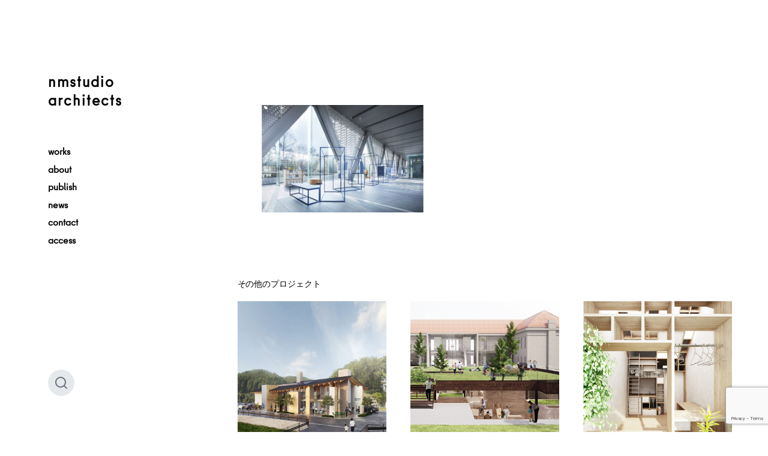

--- FILE ---
content_type: text/html; charset=utf-8
request_url: https://www.google.com/recaptcha/api2/anchor?ar=1&k=6Lfa-KIUAAAAACo6Hrw63ur4awr1dbOg9F7kOO2p&co=aHR0cHM6Ly9ubXMtYS5jb206NDQz&hl=en&v=N67nZn4AqZkNcbeMu4prBgzg&size=invisible&anchor-ms=20000&execute-ms=30000&cb=ve5i5yrm9gr6
body_size: 48788
content:
<!DOCTYPE HTML><html dir="ltr" lang="en"><head><meta http-equiv="Content-Type" content="text/html; charset=UTF-8">
<meta http-equiv="X-UA-Compatible" content="IE=edge">
<title>reCAPTCHA</title>
<style type="text/css">
/* cyrillic-ext */
@font-face {
  font-family: 'Roboto';
  font-style: normal;
  font-weight: 400;
  font-stretch: 100%;
  src: url(//fonts.gstatic.com/s/roboto/v48/KFO7CnqEu92Fr1ME7kSn66aGLdTylUAMa3GUBHMdazTgWw.woff2) format('woff2');
  unicode-range: U+0460-052F, U+1C80-1C8A, U+20B4, U+2DE0-2DFF, U+A640-A69F, U+FE2E-FE2F;
}
/* cyrillic */
@font-face {
  font-family: 'Roboto';
  font-style: normal;
  font-weight: 400;
  font-stretch: 100%;
  src: url(//fonts.gstatic.com/s/roboto/v48/KFO7CnqEu92Fr1ME7kSn66aGLdTylUAMa3iUBHMdazTgWw.woff2) format('woff2');
  unicode-range: U+0301, U+0400-045F, U+0490-0491, U+04B0-04B1, U+2116;
}
/* greek-ext */
@font-face {
  font-family: 'Roboto';
  font-style: normal;
  font-weight: 400;
  font-stretch: 100%;
  src: url(//fonts.gstatic.com/s/roboto/v48/KFO7CnqEu92Fr1ME7kSn66aGLdTylUAMa3CUBHMdazTgWw.woff2) format('woff2');
  unicode-range: U+1F00-1FFF;
}
/* greek */
@font-face {
  font-family: 'Roboto';
  font-style: normal;
  font-weight: 400;
  font-stretch: 100%;
  src: url(//fonts.gstatic.com/s/roboto/v48/KFO7CnqEu92Fr1ME7kSn66aGLdTylUAMa3-UBHMdazTgWw.woff2) format('woff2');
  unicode-range: U+0370-0377, U+037A-037F, U+0384-038A, U+038C, U+038E-03A1, U+03A3-03FF;
}
/* math */
@font-face {
  font-family: 'Roboto';
  font-style: normal;
  font-weight: 400;
  font-stretch: 100%;
  src: url(//fonts.gstatic.com/s/roboto/v48/KFO7CnqEu92Fr1ME7kSn66aGLdTylUAMawCUBHMdazTgWw.woff2) format('woff2');
  unicode-range: U+0302-0303, U+0305, U+0307-0308, U+0310, U+0312, U+0315, U+031A, U+0326-0327, U+032C, U+032F-0330, U+0332-0333, U+0338, U+033A, U+0346, U+034D, U+0391-03A1, U+03A3-03A9, U+03B1-03C9, U+03D1, U+03D5-03D6, U+03F0-03F1, U+03F4-03F5, U+2016-2017, U+2034-2038, U+203C, U+2040, U+2043, U+2047, U+2050, U+2057, U+205F, U+2070-2071, U+2074-208E, U+2090-209C, U+20D0-20DC, U+20E1, U+20E5-20EF, U+2100-2112, U+2114-2115, U+2117-2121, U+2123-214F, U+2190, U+2192, U+2194-21AE, U+21B0-21E5, U+21F1-21F2, U+21F4-2211, U+2213-2214, U+2216-22FF, U+2308-230B, U+2310, U+2319, U+231C-2321, U+2336-237A, U+237C, U+2395, U+239B-23B7, U+23D0, U+23DC-23E1, U+2474-2475, U+25AF, U+25B3, U+25B7, U+25BD, U+25C1, U+25CA, U+25CC, U+25FB, U+266D-266F, U+27C0-27FF, U+2900-2AFF, U+2B0E-2B11, U+2B30-2B4C, U+2BFE, U+3030, U+FF5B, U+FF5D, U+1D400-1D7FF, U+1EE00-1EEFF;
}
/* symbols */
@font-face {
  font-family: 'Roboto';
  font-style: normal;
  font-weight: 400;
  font-stretch: 100%;
  src: url(//fonts.gstatic.com/s/roboto/v48/KFO7CnqEu92Fr1ME7kSn66aGLdTylUAMaxKUBHMdazTgWw.woff2) format('woff2');
  unicode-range: U+0001-000C, U+000E-001F, U+007F-009F, U+20DD-20E0, U+20E2-20E4, U+2150-218F, U+2190, U+2192, U+2194-2199, U+21AF, U+21E6-21F0, U+21F3, U+2218-2219, U+2299, U+22C4-22C6, U+2300-243F, U+2440-244A, U+2460-24FF, U+25A0-27BF, U+2800-28FF, U+2921-2922, U+2981, U+29BF, U+29EB, U+2B00-2BFF, U+4DC0-4DFF, U+FFF9-FFFB, U+10140-1018E, U+10190-1019C, U+101A0, U+101D0-101FD, U+102E0-102FB, U+10E60-10E7E, U+1D2C0-1D2D3, U+1D2E0-1D37F, U+1F000-1F0FF, U+1F100-1F1AD, U+1F1E6-1F1FF, U+1F30D-1F30F, U+1F315, U+1F31C, U+1F31E, U+1F320-1F32C, U+1F336, U+1F378, U+1F37D, U+1F382, U+1F393-1F39F, U+1F3A7-1F3A8, U+1F3AC-1F3AF, U+1F3C2, U+1F3C4-1F3C6, U+1F3CA-1F3CE, U+1F3D4-1F3E0, U+1F3ED, U+1F3F1-1F3F3, U+1F3F5-1F3F7, U+1F408, U+1F415, U+1F41F, U+1F426, U+1F43F, U+1F441-1F442, U+1F444, U+1F446-1F449, U+1F44C-1F44E, U+1F453, U+1F46A, U+1F47D, U+1F4A3, U+1F4B0, U+1F4B3, U+1F4B9, U+1F4BB, U+1F4BF, U+1F4C8-1F4CB, U+1F4D6, U+1F4DA, U+1F4DF, U+1F4E3-1F4E6, U+1F4EA-1F4ED, U+1F4F7, U+1F4F9-1F4FB, U+1F4FD-1F4FE, U+1F503, U+1F507-1F50B, U+1F50D, U+1F512-1F513, U+1F53E-1F54A, U+1F54F-1F5FA, U+1F610, U+1F650-1F67F, U+1F687, U+1F68D, U+1F691, U+1F694, U+1F698, U+1F6AD, U+1F6B2, U+1F6B9-1F6BA, U+1F6BC, U+1F6C6-1F6CF, U+1F6D3-1F6D7, U+1F6E0-1F6EA, U+1F6F0-1F6F3, U+1F6F7-1F6FC, U+1F700-1F7FF, U+1F800-1F80B, U+1F810-1F847, U+1F850-1F859, U+1F860-1F887, U+1F890-1F8AD, U+1F8B0-1F8BB, U+1F8C0-1F8C1, U+1F900-1F90B, U+1F93B, U+1F946, U+1F984, U+1F996, U+1F9E9, U+1FA00-1FA6F, U+1FA70-1FA7C, U+1FA80-1FA89, U+1FA8F-1FAC6, U+1FACE-1FADC, U+1FADF-1FAE9, U+1FAF0-1FAF8, U+1FB00-1FBFF;
}
/* vietnamese */
@font-face {
  font-family: 'Roboto';
  font-style: normal;
  font-weight: 400;
  font-stretch: 100%;
  src: url(//fonts.gstatic.com/s/roboto/v48/KFO7CnqEu92Fr1ME7kSn66aGLdTylUAMa3OUBHMdazTgWw.woff2) format('woff2');
  unicode-range: U+0102-0103, U+0110-0111, U+0128-0129, U+0168-0169, U+01A0-01A1, U+01AF-01B0, U+0300-0301, U+0303-0304, U+0308-0309, U+0323, U+0329, U+1EA0-1EF9, U+20AB;
}
/* latin-ext */
@font-face {
  font-family: 'Roboto';
  font-style: normal;
  font-weight: 400;
  font-stretch: 100%;
  src: url(//fonts.gstatic.com/s/roboto/v48/KFO7CnqEu92Fr1ME7kSn66aGLdTylUAMa3KUBHMdazTgWw.woff2) format('woff2');
  unicode-range: U+0100-02BA, U+02BD-02C5, U+02C7-02CC, U+02CE-02D7, U+02DD-02FF, U+0304, U+0308, U+0329, U+1D00-1DBF, U+1E00-1E9F, U+1EF2-1EFF, U+2020, U+20A0-20AB, U+20AD-20C0, U+2113, U+2C60-2C7F, U+A720-A7FF;
}
/* latin */
@font-face {
  font-family: 'Roboto';
  font-style: normal;
  font-weight: 400;
  font-stretch: 100%;
  src: url(//fonts.gstatic.com/s/roboto/v48/KFO7CnqEu92Fr1ME7kSn66aGLdTylUAMa3yUBHMdazQ.woff2) format('woff2');
  unicode-range: U+0000-00FF, U+0131, U+0152-0153, U+02BB-02BC, U+02C6, U+02DA, U+02DC, U+0304, U+0308, U+0329, U+2000-206F, U+20AC, U+2122, U+2191, U+2193, U+2212, U+2215, U+FEFF, U+FFFD;
}
/* cyrillic-ext */
@font-face {
  font-family: 'Roboto';
  font-style: normal;
  font-weight: 500;
  font-stretch: 100%;
  src: url(//fonts.gstatic.com/s/roboto/v48/KFO7CnqEu92Fr1ME7kSn66aGLdTylUAMa3GUBHMdazTgWw.woff2) format('woff2');
  unicode-range: U+0460-052F, U+1C80-1C8A, U+20B4, U+2DE0-2DFF, U+A640-A69F, U+FE2E-FE2F;
}
/* cyrillic */
@font-face {
  font-family: 'Roboto';
  font-style: normal;
  font-weight: 500;
  font-stretch: 100%;
  src: url(//fonts.gstatic.com/s/roboto/v48/KFO7CnqEu92Fr1ME7kSn66aGLdTylUAMa3iUBHMdazTgWw.woff2) format('woff2');
  unicode-range: U+0301, U+0400-045F, U+0490-0491, U+04B0-04B1, U+2116;
}
/* greek-ext */
@font-face {
  font-family: 'Roboto';
  font-style: normal;
  font-weight: 500;
  font-stretch: 100%;
  src: url(//fonts.gstatic.com/s/roboto/v48/KFO7CnqEu92Fr1ME7kSn66aGLdTylUAMa3CUBHMdazTgWw.woff2) format('woff2');
  unicode-range: U+1F00-1FFF;
}
/* greek */
@font-face {
  font-family: 'Roboto';
  font-style: normal;
  font-weight: 500;
  font-stretch: 100%;
  src: url(//fonts.gstatic.com/s/roboto/v48/KFO7CnqEu92Fr1ME7kSn66aGLdTylUAMa3-UBHMdazTgWw.woff2) format('woff2');
  unicode-range: U+0370-0377, U+037A-037F, U+0384-038A, U+038C, U+038E-03A1, U+03A3-03FF;
}
/* math */
@font-face {
  font-family: 'Roboto';
  font-style: normal;
  font-weight: 500;
  font-stretch: 100%;
  src: url(//fonts.gstatic.com/s/roboto/v48/KFO7CnqEu92Fr1ME7kSn66aGLdTylUAMawCUBHMdazTgWw.woff2) format('woff2');
  unicode-range: U+0302-0303, U+0305, U+0307-0308, U+0310, U+0312, U+0315, U+031A, U+0326-0327, U+032C, U+032F-0330, U+0332-0333, U+0338, U+033A, U+0346, U+034D, U+0391-03A1, U+03A3-03A9, U+03B1-03C9, U+03D1, U+03D5-03D6, U+03F0-03F1, U+03F4-03F5, U+2016-2017, U+2034-2038, U+203C, U+2040, U+2043, U+2047, U+2050, U+2057, U+205F, U+2070-2071, U+2074-208E, U+2090-209C, U+20D0-20DC, U+20E1, U+20E5-20EF, U+2100-2112, U+2114-2115, U+2117-2121, U+2123-214F, U+2190, U+2192, U+2194-21AE, U+21B0-21E5, U+21F1-21F2, U+21F4-2211, U+2213-2214, U+2216-22FF, U+2308-230B, U+2310, U+2319, U+231C-2321, U+2336-237A, U+237C, U+2395, U+239B-23B7, U+23D0, U+23DC-23E1, U+2474-2475, U+25AF, U+25B3, U+25B7, U+25BD, U+25C1, U+25CA, U+25CC, U+25FB, U+266D-266F, U+27C0-27FF, U+2900-2AFF, U+2B0E-2B11, U+2B30-2B4C, U+2BFE, U+3030, U+FF5B, U+FF5D, U+1D400-1D7FF, U+1EE00-1EEFF;
}
/* symbols */
@font-face {
  font-family: 'Roboto';
  font-style: normal;
  font-weight: 500;
  font-stretch: 100%;
  src: url(//fonts.gstatic.com/s/roboto/v48/KFO7CnqEu92Fr1ME7kSn66aGLdTylUAMaxKUBHMdazTgWw.woff2) format('woff2');
  unicode-range: U+0001-000C, U+000E-001F, U+007F-009F, U+20DD-20E0, U+20E2-20E4, U+2150-218F, U+2190, U+2192, U+2194-2199, U+21AF, U+21E6-21F0, U+21F3, U+2218-2219, U+2299, U+22C4-22C6, U+2300-243F, U+2440-244A, U+2460-24FF, U+25A0-27BF, U+2800-28FF, U+2921-2922, U+2981, U+29BF, U+29EB, U+2B00-2BFF, U+4DC0-4DFF, U+FFF9-FFFB, U+10140-1018E, U+10190-1019C, U+101A0, U+101D0-101FD, U+102E0-102FB, U+10E60-10E7E, U+1D2C0-1D2D3, U+1D2E0-1D37F, U+1F000-1F0FF, U+1F100-1F1AD, U+1F1E6-1F1FF, U+1F30D-1F30F, U+1F315, U+1F31C, U+1F31E, U+1F320-1F32C, U+1F336, U+1F378, U+1F37D, U+1F382, U+1F393-1F39F, U+1F3A7-1F3A8, U+1F3AC-1F3AF, U+1F3C2, U+1F3C4-1F3C6, U+1F3CA-1F3CE, U+1F3D4-1F3E0, U+1F3ED, U+1F3F1-1F3F3, U+1F3F5-1F3F7, U+1F408, U+1F415, U+1F41F, U+1F426, U+1F43F, U+1F441-1F442, U+1F444, U+1F446-1F449, U+1F44C-1F44E, U+1F453, U+1F46A, U+1F47D, U+1F4A3, U+1F4B0, U+1F4B3, U+1F4B9, U+1F4BB, U+1F4BF, U+1F4C8-1F4CB, U+1F4D6, U+1F4DA, U+1F4DF, U+1F4E3-1F4E6, U+1F4EA-1F4ED, U+1F4F7, U+1F4F9-1F4FB, U+1F4FD-1F4FE, U+1F503, U+1F507-1F50B, U+1F50D, U+1F512-1F513, U+1F53E-1F54A, U+1F54F-1F5FA, U+1F610, U+1F650-1F67F, U+1F687, U+1F68D, U+1F691, U+1F694, U+1F698, U+1F6AD, U+1F6B2, U+1F6B9-1F6BA, U+1F6BC, U+1F6C6-1F6CF, U+1F6D3-1F6D7, U+1F6E0-1F6EA, U+1F6F0-1F6F3, U+1F6F7-1F6FC, U+1F700-1F7FF, U+1F800-1F80B, U+1F810-1F847, U+1F850-1F859, U+1F860-1F887, U+1F890-1F8AD, U+1F8B0-1F8BB, U+1F8C0-1F8C1, U+1F900-1F90B, U+1F93B, U+1F946, U+1F984, U+1F996, U+1F9E9, U+1FA00-1FA6F, U+1FA70-1FA7C, U+1FA80-1FA89, U+1FA8F-1FAC6, U+1FACE-1FADC, U+1FADF-1FAE9, U+1FAF0-1FAF8, U+1FB00-1FBFF;
}
/* vietnamese */
@font-face {
  font-family: 'Roboto';
  font-style: normal;
  font-weight: 500;
  font-stretch: 100%;
  src: url(//fonts.gstatic.com/s/roboto/v48/KFO7CnqEu92Fr1ME7kSn66aGLdTylUAMa3OUBHMdazTgWw.woff2) format('woff2');
  unicode-range: U+0102-0103, U+0110-0111, U+0128-0129, U+0168-0169, U+01A0-01A1, U+01AF-01B0, U+0300-0301, U+0303-0304, U+0308-0309, U+0323, U+0329, U+1EA0-1EF9, U+20AB;
}
/* latin-ext */
@font-face {
  font-family: 'Roboto';
  font-style: normal;
  font-weight: 500;
  font-stretch: 100%;
  src: url(//fonts.gstatic.com/s/roboto/v48/KFO7CnqEu92Fr1ME7kSn66aGLdTylUAMa3KUBHMdazTgWw.woff2) format('woff2');
  unicode-range: U+0100-02BA, U+02BD-02C5, U+02C7-02CC, U+02CE-02D7, U+02DD-02FF, U+0304, U+0308, U+0329, U+1D00-1DBF, U+1E00-1E9F, U+1EF2-1EFF, U+2020, U+20A0-20AB, U+20AD-20C0, U+2113, U+2C60-2C7F, U+A720-A7FF;
}
/* latin */
@font-face {
  font-family: 'Roboto';
  font-style: normal;
  font-weight: 500;
  font-stretch: 100%;
  src: url(//fonts.gstatic.com/s/roboto/v48/KFO7CnqEu92Fr1ME7kSn66aGLdTylUAMa3yUBHMdazQ.woff2) format('woff2');
  unicode-range: U+0000-00FF, U+0131, U+0152-0153, U+02BB-02BC, U+02C6, U+02DA, U+02DC, U+0304, U+0308, U+0329, U+2000-206F, U+20AC, U+2122, U+2191, U+2193, U+2212, U+2215, U+FEFF, U+FFFD;
}
/* cyrillic-ext */
@font-face {
  font-family: 'Roboto';
  font-style: normal;
  font-weight: 900;
  font-stretch: 100%;
  src: url(//fonts.gstatic.com/s/roboto/v48/KFO7CnqEu92Fr1ME7kSn66aGLdTylUAMa3GUBHMdazTgWw.woff2) format('woff2');
  unicode-range: U+0460-052F, U+1C80-1C8A, U+20B4, U+2DE0-2DFF, U+A640-A69F, U+FE2E-FE2F;
}
/* cyrillic */
@font-face {
  font-family: 'Roboto';
  font-style: normal;
  font-weight: 900;
  font-stretch: 100%;
  src: url(//fonts.gstatic.com/s/roboto/v48/KFO7CnqEu92Fr1ME7kSn66aGLdTylUAMa3iUBHMdazTgWw.woff2) format('woff2');
  unicode-range: U+0301, U+0400-045F, U+0490-0491, U+04B0-04B1, U+2116;
}
/* greek-ext */
@font-face {
  font-family: 'Roboto';
  font-style: normal;
  font-weight: 900;
  font-stretch: 100%;
  src: url(//fonts.gstatic.com/s/roboto/v48/KFO7CnqEu92Fr1ME7kSn66aGLdTylUAMa3CUBHMdazTgWw.woff2) format('woff2');
  unicode-range: U+1F00-1FFF;
}
/* greek */
@font-face {
  font-family: 'Roboto';
  font-style: normal;
  font-weight: 900;
  font-stretch: 100%;
  src: url(//fonts.gstatic.com/s/roboto/v48/KFO7CnqEu92Fr1ME7kSn66aGLdTylUAMa3-UBHMdazTgWw.woff2) format('woff2');
  unicode-range: U+0370-0377, U+037A-037F, U+0384-038A, U+038C, U+038E-03A1, U+03A3-03FF;
}
/* math */
@font-face {
  font-family: 'Roboto';
  font-style: normal;
  font-weight: 900;
  font-stretch: 100%;
  src: url(//fonts.gstatic.com/s/roboto/v48/KFO7CnqEu92Fr1ME7kSn66aGLdTylUAMawCUBHMdazTgWw.woff2) format('woff2');
  unicode-range: U+0302-0303, U+0305, U+0307-0308, U+0310, U+0312, U+0315, U+031A, U+0326-0327, U+032C, U+032F-0330, U+0332-0333, U+0338, U+033A, U+0346, U+034D, U+0391-03A1, U+03A3-03A9, U+03B1-03C9, U+03D1, U+03D5-03D6, U+03F0-03F1, U+03F4-03F5, U+2016-2017, U+2034-2038, U+203C, U+2040, U+2043, U+2047, U+2050, U+2057, U+205F, U+2070-2071, U+2074-208E, U+2090-209C, U+20D0-20DC, U+20E1, U+20E5-20EF, U+2100-2112, U+2114-2115, U+2117-2121, U+2123-214F, U+2190, U+2192, U+2194-21AE, U+21B0-21E5, U+21F1-21F2, U+21F4-2211, U+2213-2214, U+2216-22FF, U+2308-230B, U+2310, U+2319, U+231C-2321, U+2336-237A, U+237C, U+2395, U+239B-23B7, U+23D0, U+23DC-23E1, U+2474-2475, U+25AF, U+25B3, U+25B7, U+25BD, U+25C1, U+25CA, U+25CC, U+25FB, U+266D-266F, U+27C0-27FF, U+2900-2AFF, U+2B0E-2B11, U+2B30-2B4C, U+2BFE, U+3030, U+FF5B, U+FF5D, U+1D400-1D7FF, U+1EE00-1EEFF;
}
/* symbols */
@font-face {
  font-family: 'Roboto';
  font-style: normal;
  font-weight: 900;
  font-stretch: 100%;
  src: url(//fonts.gstatic.com/s/roboto/v48/KFO7CnqEu92Fr1ME7kSn66aGLdTylUAMaxKUBHMdazTgWw.woff2) format('woff2');
  unicode-range: U+0001-000C, U+000E-001F, U+007F-009F, U+20DD-20E0, U+20E2-20E4, U+2150-218F, U+2190, U+2192, U+2194-2199, U+21AF, U+21E6-21F0, U+21F3, U+2218-2219, U+2299, U+22C4-22C6, U+2300-243F, U+2440-244A, U+2460-24FF, U+25A0-27BF, U+2800-28FF, U+2921-2922, U+2981, U+29BF, U+29EB, U+2B00-2BFF, U+4DC0-4DFF, U+FFF9-FFFB, U+10140-1018E, U+10190-1019C, U+101A0, U+101D0-101FD, U+102E0-102FB, U+10E60-10E7E, U+1D2C0-1D2D3, U+1D2E0-1D37F, U+1F000-1F0FF, U+1F100-1F1AD, U+1F1E6-1F1FF, U+1F30D-1F30F, U+1F315, U+1F31C, U+1F31E, U+1F320-1F32C, U+1F336, U+1F378, U+1F37D, U+1F382, U+1F393-1F39F, U+1F3A7-1F3A8, U+1F3AC-1F3AF, U+1F3C2, U+1F3C4-1F3C6, U+1F3CA-1F3CE, U+1F3D4-1F3E0, U+1F3ED, U+1F3F1-1F3F3, U+1F3F5-1F3F7, U+1F408, U+1F415, U+1F41F, U+1F426, U+1F43F, U+1F441-1F442, U+1F444, U+1F446-1F449, U+1F44C-1F44E, U+1F453, U+1F46A, U+1F47D, U+1F4A3, U+1F4B0, U+1F4B3, U+1F4B9, U+1F4BB, U+1F4BF, U+1F4C8-1F4CB, U+1F4D6, U+1F4DA, U+1F4DF, U+1F4E3-1F4E6, U+1F4EA-1F4ED, U+1F4F7, U+1F4F9-1F4FB, U+1F4FD-1F4FE, U+1F503, U+1F507-1F50B, U+1F50D, U+1F512-1F513, U+1F53E-1F54A, U+1F54F-1F5FA, U+1F610, U+1F650-1F67F, U+1F687, U+1F68D, U+1F691, U+1F694, U+1F698, U+1F6AD, U+1F6B2, U+1F6B9-1F6BA, U+1F6BC, U+1F6C6-1F6CF, U+1F6D3-1F6D7, U+1F6E0-1F6EA, U+1F6F0-1F6F3, U+1F6F7-1F6FC, U+1F700-1F7FF, U+1F800-1F80B, U+1F810-1F847, U+1F850-1F859, U+1F860-1F887, U+1F890-1F8AD, U+1F8B0-1F8BB, U+1F8C0-1F8C1, U+1F900-1F90B, U+1F93B, U+1F946, U+1F984, U+1F996, U+1F9E9, U+1FA00-1FA6F, U+1FA70-1FA7C, U+1FA80-1FA89, U+1FA8F-1FAC6, U+1FACE-1FADC, U+1FADF-1FAE9, U+1FAF0-1FAF8, U+1FB00-1FBFF;
}
/* vietnamese */
@font-face {
  font-family: 'Roboto';
  font-style: normal;
  font-weight: 900;
  font-stretch: 100%;
  src: url(//fonts.gstatic.com/s/roboto/v48/KFO7CnqEu92Fr1ME7kSn66aGLdTylUAMa3OUBHMdazTgWw.woff2) format('woff2');
  unicode-range: U+0102-0103, U+0110-0111, U+0128-0129, U+0168-0169, U+01A0-01A1, U+01AF-01B0, U+0300-0301, U+0303-0304, U+0308-0309, U+0323, U+0329, U+1EA0-1EF9, U+20AB;
}
/* latin-ext */
@font-face {
  font-family: 'Roboto';
  font-style: normal;
  font-weight: 900;
  font-stretch: 100%;
  src: url(//fonts.gstatic.com/s/roboto/v48/KFO7CnqEu92Fr1ME7kSn66aGLdTylUAMa3KUBHMdazTgWw.woff2) format('woff2');
  unicode-range: U+0100-02BA, U+02BD-02C5, U+02C7-02CC, U+02CE-02D7, U+02DD-02FF, U+0304, U+0308, U+0329, U+1D00-1DBF, U+1E00-1E9F, U+1EF2-1EFF, U+2020, U+20A0-20AB, U+20AD-20C0, U+2113, U+2C60-2C7F, U+A720-A7FF;
}
/* latin */
@font-face {
  font-family: 'Roboto';
  font-style: normal;
  font-weight: 900;
  font-stretch: 100%;
  src: url(//fonts.gstatic.com/s/roboto/v48/KFO7CnqEu92Fr1ME7kSn66aGLdTylUAMa3yUBHMdazQ.woff2) format('woff2');
  unicode-range: U+0000-00FF, U+0131, U+0152-0153, U+02BB-02BC, U+02C6, U+02DA, U+02DC, U+0304, U+0308, U+0329, U+2000-206F, U+20AC, U+2122, U+2191, U+2193, U+2212, U+2215, U+FEFF, U+FFFD;
}

</style>
<link rel="stylesheet" type="text/css" href="https://www.gstatic.com/recaptcha/releases/N67nZn4AqZkNcbeMu4prBgzg/styles__ltr.css">
<script nonce="RcWVSIfA1en_co7X-YYMtA" type="text/javascript">window['__recaptcha_api'] = 'https://www.google.com/recaptcha/api2/';</script>
<script type="text/javascript" src="https://www.gstatic.com/recaptcha/releases/N67nZn4AqZkNcbeMu4prBgzg/recaptcha__en.js" nonce="RcWVSIfA1en_co7X-YYMtA">
      
    </script></head>
<body><div id="rc-anchor-alert" class="rc-anchor-alert"></div>
<input type="hidden" id="recaptcha-token" value="[base64]">
<script type="text/javascript" nonce="RcWVSIfA1en_co7X-YYMtA">
      recaptcha.anchor.Main.init("[\x22ainput\x22,[\x22bgdata\x22,\x22\x22,\[base64]/[base64]/MjU1Ong/[base64]/[base64]/[base64]/[base64]/[base64]/[base64]/[base64]/[base64]/[base64]/[base64]/[base64]/[base64]/[base64]/[base64]/[base64]\\u003d\x22,\[base64]\\u003d\x22,\x22GsKQw7hTw4nCu8OAwq1VJcOzwqEQLcK4wqrDn8K4w7bCpj9rwoDCphIWG8KJDcKVWcKqw4Zowqwvw41vVFfCr8OGE33Ch8KSMF18w4bDkjw8aDTCiMO3w7QdwrohKxR/UMOKwqjDmFnDgMOcZsKvWMKGC8OaWG7CrMOiw4/DqSIqw6zDv8KJwqXDjSxTwo/Ci8K/wrR+w5x7w63Dtn0EK07CrcOVSMOew5ZDw5HDjzfCsl8iw7huw47CjhfDnCRyNcO4E0vDscKODzbDuxgyBcK/[base64]/w6fDrQ7CoMKmecKnwovDncOiw7wMGgJNw61nB8KjwqrCrmPCk8KUw6McwoHCnsK6w4DCtzlKwrbDiDxJBcO9KQhfwofDl8Otw5PDrylTc8OYO8OZw7lPTsONP3RawoUFTcOfw5Rxw7YBw7vCpWohw73DlMK2w47CkcOWEl8gM8O/GxnDu23DhAlKwrrCo8Knwo3DpCDDhMKdNx3DisKmwrXCqsO6XTHClFHColMFwqvDrMKFPsKHfcK/w59Rwq3DksOzwq8zw4XCs8KPw4HCnyLDsWtEUsO/[base64]/Ci2PDj8OfFVFBwq/CtUMcOMKjacOEwrjCtMOvw4bDnHfCssK6ZX4yw6TDrknCqkfDpGjDu8KRwpk1woTCkMODwr1ZWzZTCsODZFcHwq/CkRF5VCFhSMOnWcOuwp/DghYtwpHDvwJ6w6rDusOnwptVwpXCpnTCi3/CtsK3QcK5AcOPw7ofwoZrwqXCs8OTe1BNXSPChcKiw45Cw53ClAItw7FwCsKGwrDDucKYAMK1wpbDt8K/w4Mxw7xqNFtxwpEVGyXCl1zDo8O9CF3ChGLDsxNLD8OtwqDDj0oPwoHCtcKEP19Pw5PDsMOOXcKbMyHDtinCjB41wplNbD/Cq8O1w4QuRk7DpS3DrsOwO3HDl8KgBjpgEcK7Ch54wrnDvcOKX2s4w5hvQBw+w7k+PybDgsKDwp02JcOLw6bCtcOEADDCjsO8w6PDiT/DrMO3w7grw48eBVrCjMK7HMOGQzrClcKuSEnCvMOGwrdIfBkww4AIOUtcXsOfwoskwqzCosOGw5Zadz/CrUs6woBuw4QGw7cPw4sWw4nCj8Opw4ExR8KnLQzDqcKbwoIzwqLDrnzDvsOSw48+YmZpw7XDt8Kew7FuOhZ+w7nCs0nCvMKiVsOaw4/Co3F+wqVFwqc+wovCvMKYw4sCV2zDoRrDlSvCp8Kjb8Kawqo+w4bDrsO+PTTCi0jCq1bCuULCl8O1WsOEWsKGbXDCpsKAwpXDmMOhZsKcw43DjcO5fcK4NMKGCsOPw6h2TsOlMsOAwrDCiMKfwqUzw69zwpc4w6spw6zDpsKsw77CsMK5Uwg/PC1iThNswoELw4fDlcOFw43CqHnCscO9MT8RwoFLfEt4w7tSfn7DjgXCmRdjwrlSw40mwqF/[base64]/[base64]/[base64]/DvcKIw5vDpyrDqcKgwqBAw6BOw7IUKcOXe8K1wolrB8Kiw6XDk8OGw7gTYD07VhHDnXPClnPDi0fCll0iXcKqRcO0BcKySAFwwoQzCDPCqyvCtcOuHsKCw57ClUt6wpJOJMOwOcKWwrREesK7TcKNFQp/w5p2bwZ1CsKLw7bDghXCniJZw6jDm8KXZ8OHw7nDnS7CvcKRJsO4GTtjE8KQcUp0wrgTwpotw5Nsw4YQw7FqWMOWwog/w47Dn8OywqAIwpTDokosKMKhbcOhOMKTwoDDn0Y1C8KyNMKDHFLClkPDqgLCtgJ1MGDDrCsUw5XDk0bCj3IHV8Kew4LDsMO2w7vCiTReKMO/OR0dw4Fkw7nDrA3CrMKewoYew7fDssOBXsOSPMKkScKaScOYwo0JJ8KdFWsNecKQw7TChsOfwpvCr8KCw7PCjMOFAxxLf2rCk8OQSndJbkEiU2YBw7TCqMKlQlfCm8KcG1HCtmFmwoIYw7nCi8K6w6pZGsORwpwOQynCiMOXw4tZGznCnGNVw7nDjsOWwrLCvmjDkX/Di8OEwqcKw6d4PhguwrfCjRXCqcKfwp5gw7HCvMOeSMOgwpl2woJ2w6fDt1vDk8KWLWLDpMKNw4TDqcKQAsKuwrxDw6kwUUYVCzlBGEvDlX5awp0AwrDClsKGw4LDrsOjJsO9wr4UYcKRbMKjw57CvFYPJTTCj3/DkmDDosK5w5vDrsK4wog5w6JWf17DkB/CpQXCkg/CrMOZw5dJT8KtwrNAdMKtNcOsA8OEw4DCv8K7w6JWwq1TwoXDhjczw4wcwp7DgyVOU8OFX8O3w4PDvcOFCRwYwqXDpAtSPTVlO2vDm8KrScOgQCYvfMOLYMKZwrLDpcKAw47DuMKxaTbDmMO0WcKyw5XDpMOWJl/[base64]/CicOsV3vDkx7DlRswwpbDtRjDvFzDmsK8Mx7CqMK3w51WeMKqUyIfOAbDkn81wrhBIkTCnhnDrsK1w5NywqYdw6Y8MsKAwq97a8O6woNkTmVEw5TDsMK6F8KSc2QhwqU2GsKmw7R6LElUw5nDh8Olw4MySkTCg8ObG8OswqrClcKWw5/DvzzCrsOkPSrDqHbDmG7DmGF/DMKrw5/CiQrCpCBDQgjDkkMcw6HDmsO5LnMSw5R/[base64]/Doxo1w4DCtMO4BsOyAEUGw6rCrkUvwqBrCsOqwofCr2/[base64]/[base64]/[base64]/OMOvwoXDtyYfOEFNwpEtwphPD20WBcO7QMKqeQvDv8OFw5LCtgIJE8Kea1wTwozDucKMN8K9WsK4woNYwoDCnzMzwqMxXEXDglJdw5wxEznCqMOVOiFdW1nDrcOmcSDCghjCuR5hAxNTwq/DiGjDg2p2wojDsh8ewr8pwpETDsOCw7JmPUzDiMKlw41eAwwZKMOtwr3Cq3lWNAXDm03CoMOcwoIow7jCoW7ClsOSWcKYwoHCpMOLw4d8w7xYw4PDosOFwp5JwqE2wq/[base64]/Dv8KjWURQU2NXw5/Dp8KyQlzDgQdFwp8Yw4bCksOFeMKsIMKsw6FNwrdvNsK+wq/CrMKnTFPDklLDtCw3wqvCnCdOPMKRcw9yFmdVwoXCk8KRAmV6Vz/CqMO2wpZ5w7XDncOBZ8KMG8Kyw5rCgBNia1nDrgUiwq4swoLDk8OoXgdwwoLCmQ1Bw4rCssOHAcOaLsK2WlUuw6nDjQfDil/CkX9oBsKzw65YJBkWwp0PWSnCoygPd8KKwqTCuh5nw67DhDjCn8OMwofDhTbDtsKuNsKUw6nCly/DjsOIwrDCsF/[base64]/[base64]/Cl2RlwrrCscKCw7QNw7zDvMK+w6IHJsKbd8KDO8KCWcOWOS/DhVxvw4Rjw7nDoixRwpTCs8KDw7vDhUg8DcKmwoQDaml0wohPw7BFBsKUaMKMw7TCqgktSMKRCGbCgzsUw7JUd3fCp8Knw44XwrXDvsK5OVsFwoZ/[base64]/Cs8KEIsOXLGkvwqjDlMK0dMKjwpIRDMOAKDHCh8Kdw4bCrXvDphRHw4bDlMOyw7kkPHZgHMONASnDj0LDh3lbw47DvsO1w57CoA3DhxICPzkQG8KtwpcfQ8OKwrxuw4FbN8KGw4zClMOXwolow6rCjw8SVQXChcK7w7FDW8O8w5/DpMK8wq/CkDo+w5Fgfhp4cVJTwp1HwrlVwol6GsKXTMOVw4jCvhtPeMOxwpjDt8OXKAJyw4PDoA3DtWXDoELCicKzQVUcEcOKF8Kww44awqHCtFzDl8OOw4zCvsOpwogAY2JoYcOpY3vDjMOmLyM/[base64]/[base64]/[base64]/DtWbCrMKATsOdw6RrE8KNwo7CpEUQwobCr8O5ZsKTwpvCuAvDqWhZwqUhw4c+wrs5woofw6V4dcK1UcKgwqXDocOmEMO2EhfDvSJpcsOuwo/DsMObw5hCa8OHOcOswrbDvMOPV1Rewr7CsVHDg8OFKsKzw5bCvC7CuyBXYMOjFAd8PcOEw49Ow5ofwobCq8OkbQ15wrXDngrDl8KBdyVew5vCqDDCo8OVwqTDk3LCigAhJk7DiiQeJ8KdwpjCjz/[base64]/CoXwxLDsuM8O4NwjCpsKEw48YZBlLfg/Do8KrFcKFGcKuwpnDksO9IFXDmm7DvzsEw4XDscO2V0/[base64]/CmHTClsOxAxXDvVHDmEHCgV3Di07DmxLCmRjDpcOrIsKnEWfDnsOkeRZRODcBchfDhz4qdyEIYcK8w7XCvMOWIsOzP8OrKMKoUQ4lR3RDw6bCkcOiLmE4wo/[base64]/Cog/CiA1uwq3DjxTCnMKAWSlTX0fCoMKVXMOgwrAnXMK9wqvDuxXCrsKyHcOhTyTDpCUvwrnCmSPCuBYgZcKQwoTDvw/CtcOwOsKEaFogc8OQw6InOCTCoiTCj24yZsOuO8K5wpHDvA/[base64]/CtDNNw69ADUPDjsKJwpQbwqbCj2XDrH9/GyhQF8K0cAQKw6JlHsOUw6NiwptzSgsFw7oiw7zDgcO+H8OTw4TCggvDuRh+amXCtMKMHDRaw53CuDrCgsKvwp0PUG7Dp8OyK3vCqsO6GUQucsKxLsOMw4VgfnjDr8ORw4vDvRbCjsO0XcKodsK9VMKiZTUBLMKMwrbDn3Yswo8wC1TDlTrDlTXCgMOaORc0w6/DoMOuwpLCrsOBwpUlwp4fw6cbwqdFw706w4PDq8OWw6R4w4J/a2jClcK3wrk5wq5Fwqd3McO0JsKCw6fCicO8w5A4NAjDp8O+w4XCgk/DlcKdw4XDkMOJwoEqXMOhTMKMT8OqRMOpwoY2ccOeWxVEw7zDoj0ww4tmw5vDkzvDqsKbAMKJNhTDusKZw6fDqQkcwpQULTgDw70EQMKcAMOcwphGfwRYwqVlIkTCiVR+Y8O3TA8sXsK9w4zCsCJkesKEdsKMEcOBChTCtEzCgsOlw5/CpcKWwpLCoMOMFsKuw71eRsK5wq1+woPCtHhIwqRbwq/ClA7DhnhzI8OZV8KXbw8wwpYcScObGsOBc1lGU0rCvl7DpnnDgE7Dn8KzNsOOwrnDvVBPwqc5H8OVLTfDvMOIw7R0OHBRw7ZEw6N8WMKpwoMSPTLDkSo4w59kwoQ9CXgRw7/ClsOEUWzDqD/CuMKCJMK3BcKoYxN5f8O/w5TDpcKpwpNYXsKew65tEzkHZCrDpcKIw7hpwpVoK8KSw6IKEnZbPhzDvBdywr7Cv8KVw4XCoXdZwqMmbk3DisKZA14pwobCjsKNCnoLMDjDhsOww68qw7HCr8KUGXMEwptHcsOmVsK/[base64]/Dr8K+N8OyI8OaNzhnwoRsWcOFAH8VwpzDjR/Dkno3wq1sEGTDmsKhF0BNIEDDssOmwpkFMcKow7fCoMOsw5/CiTs9QH/CuMO5wrzDg3AywpHDhMOTwqZzwr7DqcK+wqLCq8KfcTR0wprCpFvDtXYCw7jCn8OCw5NsNcOGwpR6G8KswpUYCMKpwrbChMK8VsOFRsKLwo3CjRnDusK3w5h0VMOdOsOsT8OCw4rDvsOgF8OIMAPDgmV/w45bw5rDjsODF8OeBMObBMOcMUsmVFDCrDrCrsOGDzRQw7kNw7zDhVd7DA3CtkVpeMOGDMOKw5fDosKTwqLCqxLDknPDtU58w6XCgzHCosOcwpvDhj3DmcKQwrV9w5lew40Bw4Y0GmHCkDjDuT0fw5zChAZ+NcOAwp0YwrRjTMKvw7HCkcOgDMKYwprDnS/CvxTCknXDmMKQDRUkwqE1bX8bwrLDnmwABCvCucKFD8KlEGPDmcOQbsOdU8KETXfCuB3CjMO5I3sDeMO3S8KEw6rCrWnCpzY/[base64]/Ct8KVw57Dv0xLAhY+wrTDvCbCvcObw4Uew6Vbw6vDgMKqwrggUxrClsK5wpYAw4BnwrnCqMK1w4XDh1xseyNow5ZwPUsVbAXDnsK2wpJWRXZLe1Eqwo/Cl2jDi1PDmhbCiAzDtMKpbB8nw6/DjCB0w77Ck8OGIhPDo8OwacKXwqJwXsKuw4hENFrDiE3DlmDDpH9Dwq9Rw7cnQ8KJw6sNwpxxPQJww4fCgxvDpn8aw4xmXjfCt8KdTgwFw7cOY8OIRsOow5jCqsOPYVA/[base64]/CtsO8AERRwpoDwrgaITrCoX4REcKAwpgzwrrDlS5GwrxzQsOJTcKLwrjCrsKfwrjCv0QswrYNwqbCj8O2w4DDvGHDn8K7HcKrwqLChAlNJm4/EAzDl8Oxwoduwp97wq46NMKcIsK3wrvDpQjClyYRw5l9LkzDr8KiwpBEUGR5MMKKwpY1RMOZUXxgw70dwpslBSXCn8Kew6rCn8OfGg9xw4XDicKYwrLDoQ/Dk3bDkXLCvMOPw6xBw6M5w7fDhhfCnDQAwr80bjXDlsKpGA3Dh8KqdjvCkMOJXMK8aQvDlsKIw7LCjXEbHcO6w6/CqQVqw6pLwq7Ckz9gw5kacA9OKcOpwr9Vw7sAw5cuUAZ3w5ttwoIGTTspacO2wrfDqXgYwppiTxxPTjHDjMK8w7ZfZcOfd8OqLMORFcKFwq7CkQcQw5nCmcOILcKuwrJoIMOLDD8JBhUUwoFNwrJEFsOOBX/CpCklK8OJwrHDusOJw4AGHUDDv8O+T2pvDsKnw77CmsKow5/ChMOowq3DosOnw5fCsHxLT8KYwrk0SyIkw4TDqAzDosOFw7nCo8OkbsOow73Cs8Kxwq/CogVDw5wQLMKOwo9Dw7Fzw6LDtcOXLGfCtwjCtQZewr0zMcOcw4jCvcKAQsK4w6PClMKhwq1JPgHCk8Ohw47Dq8ONeEDDpkcuwpPDoTQ5w57CiW7Co2hYfFxuXcOWGwNoQVDDiXPCssOewoDCscOcLWHCjk/Csws9DDPCqsKMwqpAw4l8w61vw6pKRiDCpkDCjsOAdcObC8KZSxh6woLCqCdUw7DConPDvcOwacOXPg/[base64]/[base64]/CkzjCmsOHwoHDlcOGwobCmBgzw6nCsVUXw57DpMKxbsOXwo3CocK0I1fCqcOfE8KEJsK+wo8jJ8OXMB/Di8KtIwfDrMK6woTDo8OeOsKGw5fDll3ClMO2XcKiwrUeHCPDmMOIJcOgwq0kw5Nnw60VGcK2UzBpwpRpw60FEcKmw4jDsmkGT8OIbwB8wrTCq8OpwqIZw5sZw6MSwrDDqMK5VMO/EMKjwrV2wr3Cl2fCk8OCFn1yQMOnEsKRUml4fk/[base64]/[base64]/Dl8Kmw45cBMO3wqp6wr/ChBZbw7nDqxlGX00CCTvCj8K4w4hYwqTDqsOVw41/w4DCslkDw4UUCMKyPMOpY8KAw43Ct8KCDkfDl1sSwrQJwoguwpgmw6dVG8OBw7fCuGdwGMO1WmTCrMKDd1/Dpxg7W0LDjHDChmjDncODwrJIwo8LEg3CqGZKwrzCv8Kww5lHXsK0WyDDsB7DgcOfw4NDecO1w4ItfcOuw6zDocOyw43DlsOuwphaw4V1UsONwp9SwqXDlWMbQMO1w6rDiHw8wo/DmsOTXAwZw6tUw6XDosK3wrMzfMOwwpobwozDl8O8MsKdMcORw5gyEDjCqMKrw5dqeUjDmVHCtXogw6rDsxUXwpPDhsKwPsOYOGAZwq7CscOwOEXDoMO9Kn3DoRPDtjnDqSEuRsO6M8KkbsOiw6Fkw7EgwpzDgMKkwq/CvS3CuMOhwqA3w7bDiEfDn1VBLQwDGjjCvcOZwoMMH8O8woVWwp5YwqktSsKTw57CscOodjRdM8OswpF3wpbCrw5HPMOFFGXDm8ObEMKrcsO+w6oSw5ViBsKGNsKHOMKQw5rDtcKkw43CpsOEfjHCkMOMwoU5w4jDrWtcw79cwq3DrQMiwp/CpGllwobCrsKVbCt5A8Kzw5szLlvDogrDh8Kbw6ZgwqTCvETCscOMw6Q0JAEFwrNYw77ClcKmAcK9wprCs8Ohw6kmwoLCqMOGwpU1NcOnwpATw4/Cgz04TjQAwonCj1oZw7HDkMKiDMO0w4t3AcOUasOowrcMwrzDmMOUwq3DigfCkQTDrAnDrQ/CmMOmUHbDqMOYw7k+YF3DrC/CgnrDoynDlw8vwrvCocKbGl1FwpYaw43CksOLwpUpUMKof8KFwpkowoloBcOnw5vCrcKpw65tVsKocjrCqmzDlMOHfA/CoiJIXMOewqclwonCncKJIHDCgzs8Z8KQNMOgUCcGw6J2LcO/OcOSUMOhwqFpw7t6R8ORwpUMJwYpwqx0VsKKwoVJw71Nw7PCqlw1AMOKwpkZw7URw7vCscOWwo3CnMOsM8KYQUUvw6N8PsOdwo7CqCzCoMKnwoXCu8KbHg/[base64]/w78Fwp3DvSvDrDFowrDDiMKuSsK4PsOJwoo5w5lObMKFRTQxwowyEhrCm8KEw7NdQsOWwrLDjh0fJMK3w67DtsOVw5nCmWIiWsOLVcKNwqolJl0bw4FDwrHDisKtw605VCLDnjbDjMKbwpBUwrVAwoXDsiBSHMOfST1Ww6/DvH/[base64]/CosK/wrgtTcOOwonClAg1w4DCksO8fy/DgTMaBS7CsHnDsMOOw5dlITTDqmbDrMOewpoiw53Di3zDlwo7wrnCnDnCo8OsF342OHLDgBvCncObw6DCj8KFbXLCiy3DisO9a8Ojw4bCmTtXw48OPsKLTw9uU8Ovw48twonDgDx+N8KUXScSw63CrcK6wqvDg8O3wrvCmcKVw6IIN8K/woovwpTCg8KhI2sJw7bDhcKbwqrChcK9H8KIw7cUFVNhw50kwqVLE2dww7g/W8KhwqAqJBDDoh1SaH3CjcKhw6/DncOKw6BgLQXCnhPCsSPDtsO2Aw3CmCrCl8Klw7VEwoXDtMKoA8KFwo0RDBVmwqPDlMKBRzVpPsOpZMOzJm/[base64]/[base64]/Ds8OdBW0IwoUlGCUAZ8KeOcKdXMOrw69Iw71rMDg1w6vCmntWwoo1w4vCsBMawo/ChMKxwqnCoDtmcCNMLCDCj8KSCwQawp1/U8OHw59EVsOTCsOAw5XDvnDDh8OnwrjDt118w5nDoT3CksOmVMKWw4PDlxN/w6s+F8O4w6BiO2fCn1d/TcOAwrnDpsOyw6nCuV8qwqU/[base64]/AiIgBDVNC8Khwr7DhcK+w5jCu8KFfMOgOEsUMMKAWlUSwrDDjsOOw4vCm8O4w7Icwq5AMsKCw6fDkAHCl3gNw7kKw4xMwqHDpnkrJ3FGwqpzw6/CrcK/S0YhdcO6w6MbFGgHwqh+w4QXF3wQwr/CiXzDgkkWT8KoaxzCtcO+EVdyL17DssO6wqLCtSQCTcOow5DCqCVcLW/DoC7DqSsrwp1LIMKHwpPCq8KrHmUmw7fCqADCqCRiwo0Lw4LCqyIycBckwpDCtcKaDsK6IhfCjErDkMKIwoDDnHpfDcKcUXbDkCbCucOpwrpOYT/ClMKnM0cAAQfChMOww4ZzwpHDgMOJwrLDrsO5wonCjAXCo2sLEEEWw7jCisOVKwnCnMOswotuw4TDtMKBwpTDkcO3w5DCn8K0wo7Cg8KeS8OZQ8K3w4/DnWFgw5jCoAcIacOrOAscKcOaw54PwqQOwpTCocOrd1klwoIWNMKKw65Uw4rDsmHCh1nDtiUiwoLDmw1Zw70NBm/DrEDCpMOLPsOHWQYuZsKaVMOwK23CthHCpsOWfxXDscOnwrXCrTgsXcOhc8Olw5IGUcOvw5zChD4ww4bCmMOgPhDDvRTCmcK0w4rDkTDDrUgidcK1NyTDlHHCtMOPw74lYsKGXiocX8KDw4fClzHDn8K+V8OHw4/DkcKxwoE7ciLCqnrDkwszw4RRwpLDoMKuw6XCu8Kaw7HCokItccKeYxcsfmTDj0IKwqPDq33CqETCqsOUwopWwpoAKsK7J8OhXsKKw7hqZC7CjcO3w7VfG8O4ZzPDqcK9wrTDsMOAbzzCgCooTsKtw4rCo33ChC/CtyvCpMOeBcK7w68hFcORdws5KsOiw53DjMKrwrpDVGbDksOMw7bCvm7Dl0LDr1ggCcOPSsOBwq7CncOnwp/DqgPDvsKbAcKGKkHDocOBwosKcUTDmUPDm8OMPlZtw5hwwroKw6MTwrPDpsOKVsK0w7XDoMOrCDcNwrh5w6RAY8KJWks/wqtwwp/CtsOKciBpNMORwpXCl8OewqLCrjQiIMOmC8KAUyMeVCHCpHsFw6/DgcKuwrjDhsK+wpDDm8K4wpU1wo/DsDoHwqI/ExkUX8KLw5LChzrCuALChxdNw5bCnMOPL07Cjh5FRArCsFfCmhMwwqFpwp3CnsKXw6vCrlXDksOZwqvCh8O/w5pNBMOvAsO9MyJwL3RVbMKTw7BTwrpUwoUXw60Zw5VCw7gDw7/DtsOTAjNuwpd3RSTDvcKABcKuw7nCv8KwFcOgCivDpD7CgsK3HBrDg8KywpvCiMO9Q8O+dcO3DMKbTgPDkcKDRA1qwq5ZK8O6w5c+wpnDlcKxLUtCwq44HcKAXsKXTCPDlzXCv8K2H8OAC8OSccKBSndfw6oswrZ/w6JBdMO+w7bCtWPDocOTw57Cs8Kjw7DCjMOew47CtsOww6jDhRNoY1hIdMKFwqEVZEXDnT/DoB/CrMKfDMK9w6AheMK3PcKCVcKwQ2ZzDsO7DFRGHBrCnHjDmzJtJsOAw6HDscO8w4o7CW/DlmJnwovDgi7DhHt5wpbChcK0VjXCnkXCjMODdUjDmHvDqcO0K8ORRsKSw7bDpcKZw4sOw7nCs8OVSyTCsiXCiGnCi0Vaw5rDgxI6QG4rFMOOZsKUw6rDvcKfFMOTwpAFM8Kuwr7DnsKQw5bDnMK/wrrCizzChw/CuUhjYEnDnjPCqTjCo8OjD8Owc1QqBnDCgsOeAnLDt8O5w6DDk8O+XBE0wqHClxHDrsKjw4N0w781BMK3B8KiKsKeYCvCjEvDpsKpIRtswrRxwptMw4bDrFkeO1E7NsOdw5RuXgfCgsKYfcKYF8KOw5FFw7XCrCPCnV/CmCTDh8KAFcKpCVxJMx5jX8K9OMO/TsO9GGcDw67DtXrDmcKHAcOXwrHDpsKww6hAaMKzwrPCkCXCrsOQwpLCsAhXwpJtw7LCrMKRw6/[base64]/w7DDncKFwrdFw7oRRy3CgiXDp8ORw5XDrcOlcAR1Yn8sE1PDm1rCjzTDsQ11wojCsEvCkwTCucKaw7cywpgwMUJlEMOjw6/DlTcwwpTChipNw6nCjhY3woNUw5B/w69ewoXCp8ODJsOVwpJGRSpYw4zChlLCi8K1H3RBw5bCiio0DMKxCRomBDhsHMOwwrrDiMKmc8KAwpvDqTjDv1/DvTN2w6HDrH/DiwfDj8OoUmB+wrXDhRLDrQjClcKCEgIRRsOuwq9YIwjCj8KXw5XCgMOKasOOwp1wRjwjCQ7CmT7CkMOKDsKUV0jDrWJLWMOcwpJ1w4p5wqDCmMOLwpfCn8OYLcOSZlPDm8OswpfCg3dvwqwSVMKTwqAOZ8O7NA/DlVfCsjEADcK6RErDpcKww6jCnDXDoizCqsKvWUpUwqnCmWbCr0TCsCBaB8KmYcOqBW7Dt8ObwqzDicKCVVLCnWcaO8OSUcOpwppgwrbCv8OfM8KVw4bCuAHCm1zCvkEOWsKgeiEOw6nCg0ZmRMO5wp7CqVPDsD48wpdzwq8fUVDCpGDDtE/DhifDtV7DgRPCgcOcwqtCw4Zww5nCjmNrw6d/[base64]/Cmmsfw67Ci1nDkmTDpUhPScKAw45ww6QGUsOJwrbDmMOGYS/CiHwoSzjDr8Oob8K3w4XCiz7CqyInd8KcwqhQwrRua3UXw4rCm8ONX8OUD8Kqwop4w6rDlD7DlMO9eybDml/CssOEw4MyYDLDpBBbw6BewrZtKEfCscOuw5w/cUbCpMKGE3XDokhNwp3CpQfCqEPDgkU3wrnDqhXDoihYDmFxw5LCuQnCo8K+byVpbsOzI1bDucOiw6/DiynCgMKtRVhfw7NDwqRUUDHCqx7DjMOVw4IOw4TCrBfDsCh5woHDnScHPn8jwogNwpTDscKvw4sgw4BeT8OCbVk6GxdSRnLCqcKzw5gdwpRqw47CgsK0PcKYUcONGG3DvzLDjcK6aV43KW54w4J4Iz/DisK8VcKVwofDh0jDjsKDwrfDn8Kcw4zCrw/[base64]/PzvDvUAVX8KTwo/CvMKzwo0tYGJ9UWDCuMKvw6c+QsOdGQ3DqMK6XX/CrsOxw5xHSMKCP8KnfMKcO8OPwqtCwr3Cmw4Dwq5gw7TDnA1pwprCqyA3wr/DqmViDsOWwpBQw6/Dj1zCmH1MwrLDksOMwq3CucKgw6sHE0l0AXDDsw5/b8KXWyzDrsK9aSN2RsObw7pAJQFjfMOYw5HCrBDCp8OkFcKBbsOFYsK6wphtOns0d3k9dD40wqzCtlhwBz95wr9dw4o8wp3DpmJFEyMKOTjCqcKjw4lJSis0MsOqwpDDpjnDq8OUCmvDuRdACh9/wpnCuhYYwqQ3a2vCtsOkw4zDtxDDmFvDgiEbw7fDtcKXw4Mnw6NkYkHCmsKrw6vCjcOlRsOFI8KBwoFNwok1cwPDlMKYwpPCjHEtf3HCk8O5U8Kyw6Jwwq/[base64]/wpXCl8ORUcONwr3DlCLDrVQ6WMO4wrDDnMO3dsKgwrR9w6A/VV7CqcKsNDxjIxXCjAvDgMKDwonCt8O/w47DrsKzRMOGw7bDiDTDrFPDtjNGw7fDp8KnUsOmB8KMAB4Iwp8NwoIcWgfChglGw47CpQPCuXorwqjDpRvCul4Bw4vCv30cw59Mw7jDohfDr2cXw5/[base64]/CpMKBw6Qqw6DDjcK8wo3Cn8KPw6PDkMKvw4l9w5jDqcOEf1YNT8Knw6fDjcOGw40VFBAfwoVyb23CviTDpMO5w5rCh8K0TMKDYg7DgmkDwqU/w6Z4wqXCizbDisOmYizDhWXDrsKywpfDihzDkmnCg8OawoEZGyDCujwywptIw59cw50TCMObUghEw5rDn8OSw4XCqHrCrwDClU/CsErCgjJuX8OVI1lTC8KMwrzDrQAmw7HChgDDsMOZMMO/cnnDk8Oqwr/[base64]/[base64]/DgMORw5XDkHnDh8OlTsKGwrjCgMK5VsOKJMOAd3DDp8OoYFzDosKFEsO2eWPCq8OaacOnw5hNfcKuw7nCtlZIwrY6PRAmwp3CqkHDicOdwr/DoMK3CR1Xw57Dk8KBwrHCh3nCtg1Cwq5VacOnb8KWwq/CscKew6vCiFTCksOYXcKGIcKWwqrDlk5+T2sofsKULMKuO8KDwp/Cm8Orw4UIw4F+w43CmlRdwonCnx7DqF7CkFrDpXckw7/Ds8KxDsKFw5cwNkQHwpPCpcKjHkzCnXRQwpIcw64gA8KeYBF3ZsKcD0vDjDJqwqhJwqXDnMOVLcKzNMOcwodvw7nCiMKKfMK1FsKWFMKvakchw4LCqsKCMQ3CkkHDv8KMB18bVS8gHw3CqMOlI8OJw7tQEMO9w64fGmDCnh3CrHzCp37CscKocD/Dp8OiPcKJw6Fga8KQPDXCkMKhNwcXf8K+fwBCw4tOesOBZCfDusOCwq/ChDN2Q8K3fy44wqw7wqHCjcO8NMKcA8ONw5xLw4vCksKYw6vDvWQ+AsOwwr19woLDsXkIw6PDiXjCmsKGwpo2wrvDhhbDlxlEw4NSZMO1w6nCqW/DlsKkw7DDmcOiw60PKcOKwop7N8KrXsK1ZsKXwqfDqQZlw6lwREsoWVg8XBbDsMK/NlvDq8O0fsOxw7fCgRzDjMOrfgk8DMOoXTMMTsOHEQjDmhoeacK6w5DDqcKDMkvDiFjDsMOGw5/CrsKpYsK1w4PCpALDo8KYw6BgwpQLEw/DmSoawr4kwrRBJFt7wrvCksKyJsOHUE3ChEE2wqXCt8OBw4HCvnttw4HDrMKpWsK9YxJEShnDrnkJe8KTwqLDsWsTNkJmbQLCkVHDhx0NwpoxMEDCnD/DpG9+H8Ohw7vCv3TDlMOfWG9Dw6dvQG9Yw4PCi8Ogw7gow4MJw6ZkwoTDmD0oXFbCpFonasKzGcKEwrzDpSTCpDrCuT0YUcKqw794MibCmMO0wpzCnmzCvcKLw4nDi2UpDirDsgbDgMKPwp98w5bCo19twqnCoGV/w5nDo2g9MsKyacKODMK6wpBww5nDvsOxMljDqCrDkyjCmnvDv1/DgCLCpFTCkMKVQ8OUG8KBHsKaBlfClGVcwqvCnWsgI0IGDBnDonjCoh/[base64]/wrssfcKyHMOkw74bw71qZ8ObYsKoe8OXDMKfw6UrAXTCsR/Dk8OPwqXDtsONU8K8w7bDhcK8wqNKdsOlBMOZw4EYwqFZw6hQwoJuwq3Dj8Kqw6/[base64]/w6bCicKrGTd9RgvDjQvCqsOTw5XCtMKqwrhPMHVMwovCoxzCgMKOUlxywpzCg8K+w74aN38Ww73DtALCg8KLwrMKQ8KxH8KlwrDDtW/[base64]/CqsOnw6tuw4dAPFLDhcKEfcKxRkY6wqJ3LFTCgsKhwq/Do8OnanjCnVbCpsOyasKkF8Kuw47CoMKqAExKw6XCpsKNLcKSHTTDgnHCv8OKw4IqJXfDpVnCrMOuw4DDrkQ+M8Oow4AMwrkkwpIKfwVOJwgTw4LDtjs6JsKjwpVpwpZNwqfCvsKJw7fCq2wxwpFUw4A8bn8owoUBwqpcwrjCtUsVwr/Ds8OEw5p/bcKWWMOswog0wpjCjBrDs8Ogw7/[base64]/DgTDChMKVLMOUJsKcw5gbw73ClDQrGsKiw7cNwqVkw5VEw4ALw6UIwrLDosK0BX3DjU8gdiTCgErCsTAtRwILwo8Lw4rCj8OAwr4CW8KvOmsjJsOSTcKdDMKQwqFFwoxxZcOtAGVNwqDCk8OLwrnDhDQFfULDiCxDJMOaNTLCtgTDlljCg8OqWcOVw5/Cn8KLVsOgahjCk8OIwrxww6UXfsOzwrTDpjzCrsK8YBVKwr8fwrDCsznDvjrCnAgOwrMRJhDCvsODwrnDpMKPEsOXwrnCpD3DuzJqQCXCqBAmQVdkwpHCs8OxBsKfw4o7w5nCglnCqsO/OmLCiMONwoLCth42wpJlwqLCumHDrMKQwqwLwoQLFCbDoBXCkcOJw6c9wofCqcKHwr3DlsKNFCVlwqvDoAEyFEvCgsKbK8OUBMKzwoFyTsKbDsKzwqlXPEBaQxluwpDDsnnCuHsYUMKlaXXDqcKTJ0/[base64]/Drg5Lw4jDn8Onw6nDvGZcwrTDgMOZHUdCwprCm8KfUMKdwpZNVmZCw7IAwpbDhHM3wqnChSJceA/DkCPCmADDisKKCMOXwrgFczrCoQDDvB3CpEDDpVcWw7VFw6Rpw7/CiRjDuBLCm8Oea1nConTDn8K2DMKeGhtQD2zDqSopw5TCpMOnw5TCvsOPw6fDsxfCtETDtFzDtynDtMKqUsKlwq4Iw652cWZXwrPDjEsFw6cKLl9gwohJOsKSDiTCkEhSwoksY8KjB8KXwqIDw4/DmcOuPMOafsOHD1cRw7PCjMKlZ1tgc8Kwwq1ywovDqzbCu13DjsOFwqwLex9SSnUwwoBpw5w9w4tww7xKbUQPOU/Cvy4Vwr9Owq1Gw6/Ck8O5w4rDsSHCpMK/NQ3DhzLDg8OOwq9OwrI/ehbCl8K9JyJ6bkJ6BBPDuUBMw4fDjMOBJcOwVMK/[base64]/CqMKKOMOkwo3CscKxw7zDuxZwKcOPZgPDh8O/w5QJw77DlMOpIsKKSUHDkynCtk51w6/Cq8Klw7wPF1I7GsOtNFPDs8OWwqbDvHZDJ8OKQgzDgmlJw4PDg8KaYzjDqnJ9w6LCtxrCvAQPOlPCohUjFScpNsObw7fDsWrDnsKAajkNwqxrw4fCoQ8BQ8OefBrCpy01w4PDrVwSUMKVw5fCuTgQVTnCpsOBCytWITTCkE4Nw7t/[base64]/CmcKfwrRuw7jDlk3DllvCt2prNsKKP0NXQcKTT8KRwonDusOFVlV0wqTDvMKNwr0Yw6/Dt8O9XlbDk8K0bBvDpFs7wqspH8KuZ2IZw7g8wrUFwq/[base64]/wrg3S1l3W0LDqcOow6MeworDrDfDngEYfCROwqB4w7PDpMO+wqFuw5bCoTrDs8Kld8OjwqnDjcO6GkjDsSHDrsK3wrQRWlARw7x/wohJw7PCqSXDiX4hC8OkVxkNwrLCuyHDg8OhEcK4UcOvPMK7wojCgcKuwqI6GhlLw6XDlsOCw5HCjcKNwrsmQsKqd8OQwqxLwofDnSLCmsKVw5/[base64]/ChcKyM8KMPwfCnC3CqcK/[base64]/Cp8OOBMOLXmfDmcOSQsOGD8Kcw5/DoMKAJDBCLsOvw7PCuSPCjl4nw4EBcMO4w57DtsOUOlEYd8KAwrvCrHMkAcK0w7zCnHXDjsOIw6ggQipNwobDuVLCmMKQw4kIwqHCpsK6wr3DgRtvVVbDgcONFsKgw4XCn8Kfw7hrwo3CkcK9bH/[base64]/CpEMiw7sZw5DDhsK8asKbw5R5w6jDn1fCuj0dFS7DsE/[base64]/[base64]/[base64]/[base64]/[base64]/[base64]/DusK2UC0HRQPDosO7dCR8RcOTwqhNXMOmw7rClArDt2t4w51eNkZ8w6Y9Q1vDiV7CuAjDoMOnwrfChC1seFDDtFNowpXCucOGPnh6JRPDsU45KcOqwpTCmBnDtgHCksKgwpLCvR/DjlvDgMOpwofDjMKJe8O/wrlcKm0Mc3TCiFLCmGNcw5HDhsONWx4WOcOEwpfCkhPCtjJCwpzDvilfLcKCJX3DnC7DlMK+KsOEYR3DncO+JsKjBMO+w7zDnCMwHDPDs3kSw7p+wp/Cs8K8QcK7HMONP8OWwqzDkMOfwoslw4AKw7bDv3HCkh4MJkprw7Qsw5nCkQtIUXkTXSF7wpg2dmUONcOZwo/CsBHCkAFUNsOiw4EkwoMLwrrDosO4wpAPLEnDqcK0VVHCnUcvwplewrXDn8KhfMKtw65OwqTCrkxSAMOmw4DCuGHDkz/Du8Kcw4p+wrRuM0ocwqPDqMKjw6bCpgYpw4TDpcKQwopHXUNzwpHDoQTDoX1ow7rDtCPDtzpSwpHDsl7CqGkOwpjCuRPDq8OicMOCW8K2w7bDlAfDp8OzLsKQRSx5wrTDsk3CssKgwq3Dk8KAY8OKwpTDontKH8KWw4TDusKHYsOWw7TCtcOGHsKJwoQkw71/MSkXQcOXPcKywp1+wpI7wp8/TGtIPV/DigHDvcK0wooyw6EgwoHDvWdMIXTDlE8sPsO7CFdseMKJOsKTwoXCgMOrw6TDuUApTcKNwpXDi8O1QSfCqjkQwq7Du8OOFcKqJkwlw77DnD0adAUfw6sVwptdKMKDPMOZK2HDkMOfTmLDr8KKXE7DsMKSShVUHixSW8KVw54mCnNswqh/ChzCpXMhIAVKSFkzaDjDpcO+wpbChsOnXMOSHTzCuBrCi8KVccOnwpjDohIbc094w7vDlcOxaUjDmsK5wqRGX8OIw5cewovCpSrCscOiQipcLGwHesKMTlgAw4/CqwnDimzCnyzDs8Ovw6DDjikLSDIVw73DihR/wrpjw6cpHsOAaS3Dv8KiZcOlwptUPsO/w4LCjMKGbDHDkMKhwqBNw5rChcOWUgoMBsK5wq3DhsK5wrAeB0dpMhFcwrLCqsKFwrbDp8K7csOcLcOIwrDDncOncEMRwqshw5ZgU113w6TCv3jCui5VUcOdw4xVFHgBwpTCh8OOOU/DuW0KVRtoHsKufsKswpzDk8OjwrEt\x22],null,[\x22conf\x22,null,\x226Lfa-KIUAAAAACo6Hrw63ur4awr1dbOg9F7kOO2p\x22,0,null,null,null,1,[21,125,63,73,95,87,41,43,42,83,102,105,109,121],[7059694,119],0,null,null,null,null,0,null,0,null,700,1,null,0,\[base64]/76lBhn6iwkZoQoZnOKMAhmv8xEZ\x22,0,0,null,null,1,null,0,0,null,null,null,0],\x22https://nms-a.com:443\x22,null,[3,1,1],null,null,null,1,3600,[\x22https://www.google.com/intl/en/policies/privacy/\x22,\x22https://www.google.com/intl/en/policies/terms/\x22],\x22ZibS1rnNzS/9fbYKNbPcsCGknGSxrYjV6F0eJGPluHg\\u003d\x22,1,0,null,1,1769666757425,0,0,[235,116,95,237,84],null,[171,147,113],\x22RC-i0lfT_8b23TH8g\x22,null,null,null,null,null,\x220dAFcWeA6sfth-NMCAaOlmWGeidsDOassmqz8VeWABGg7H2br9NMcg5bLADoePgT7cxdSA_P1eCvWt6PWB0NYPZ5piDafq2zAwnQ\x22,1769749557607]");
    </script></body></html>